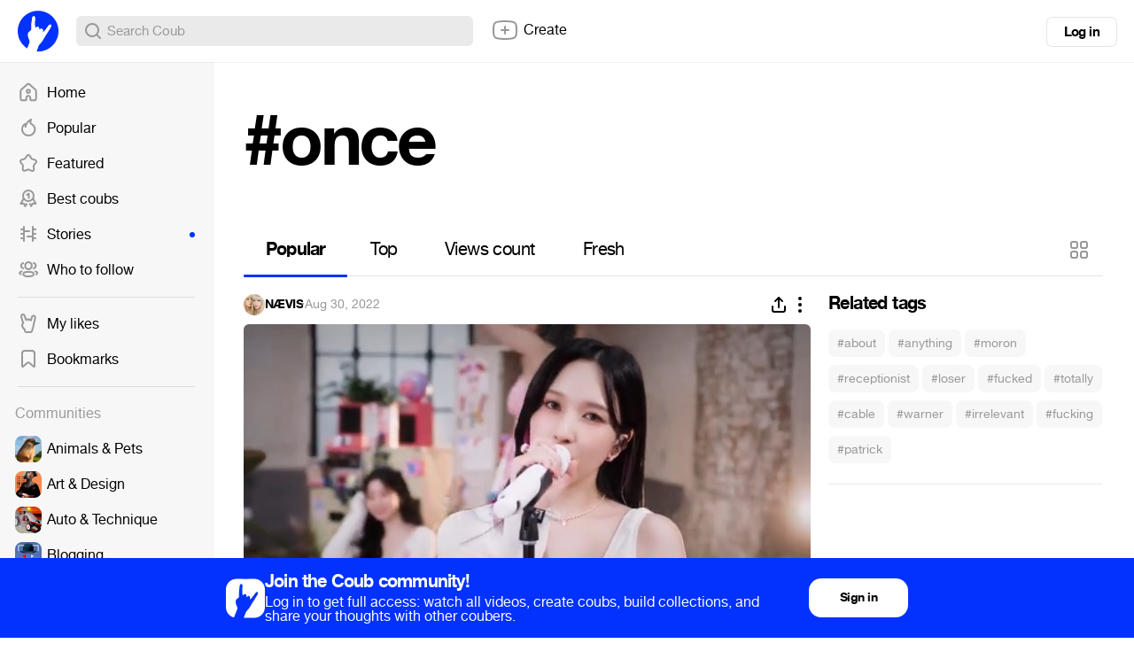

--- FILE ---
content_type: text/html; charset=utf-8
request_url: https://coub.com/coubs/34lk4b/increment_views?player=html5&type=site&platform=desktop
body_size: 36
content:
25906